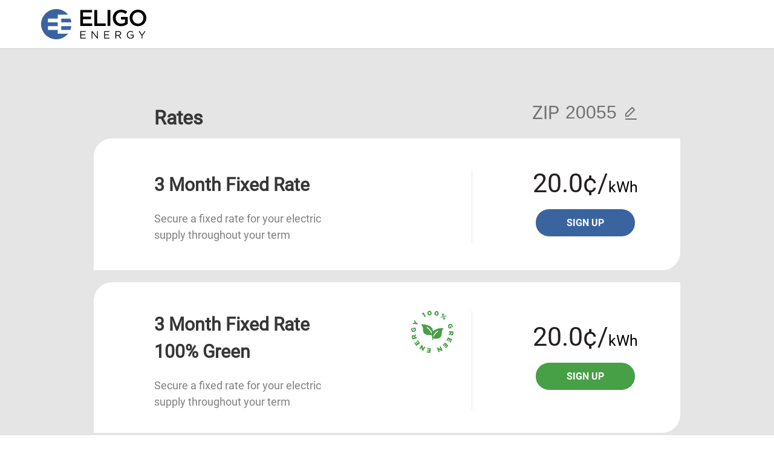

--- FILE ---
content_type: image/svg+xml
request_url: https://www.eligoenergy.com/assets/v2/phoenix/green-energy-e3ebfb5477dd7b3875ef6dd23cd39406d08e4385d015a53cf0a1ae7752e2b58c.svg
body_size: 4847
content:
<svg width="70" height="70" viewBox="0 0 70 70" fill="none" xmlns="http://www.w3.org/2000/svg">
<path d="M19.5351 5.50414L18.5381 6.33186L17.4588 5.07373L19.1396 3.5259L20.4908 2.84717L23.8854 9.61789L22.0563 10.5449L19.5351 5.50414Z" fill="#479F46"/>
<path d="M26.8926 4.43631C26.5795 2.32564 27.6506 0.363947 29.7598 0.0411374C31.8691 -0.273395 33.4428 1.27444 33.7558 3.40167C34.0689 5.51234 33.0061 7.47403 30.8886 7.79684C28.7711 8.11138 27.2057 6.56354 26.8926 4.43631ZM31.6878 3.70792C31.5148 2.52429 30.8227 1.74623 30.007 1.87039C29.1913 1.99455 28.7711 2.90504 28.9524 4.12178C29.1337 5.31369 29.8093 6.08347 30.6332 5.95931C31.4571 5.83515 31.8691 4.91639 31.6878 3.70792Z" fill="#479F46"/>
<path d="M38.617 3.60045C39.1031 1.52288 40.8251 0.0992071 42.8931 0.58756C44.9694 1.07591 45.8592 3.10382 45.3731 5.19794C44.887 7.26723 43.1815 8.69918 41.097 8.21083C39.0125 7.72248 38.1309 5.69457 38.617 3.60045ZM43.3463 4.71787C43.6181 3.55906 43.2639 2.57408 42.4564 2.38371C41.6572 2.19333 40.9322 2.88861 40.652 4.08052C40.3802 5.25588 40.7262 6.21603 41.5419 6.41469C42.3493 6.60506 43.0661 5.9015 43.3463 4.71787Z" fill="#479F46"/>
<path d="M57.4352 7.99558L58.5969 8.85641L49.4927 11.4637L48.3309 10.6029L57.4352 7.99558ZM50.9922 5.59521C51.6431 4.70127 52.7966 4.41985 53.7441 5.12341C54.6833 5.81869 54.7575 7.0106 54.0901 7.91281C53.4392 8.80675 52.2693 9.07162 51.3382 8.38461C50.4072 7.68933 50.3248 6.5057 50.9922 5.59521ZM53.052 7.11821C53.3321 6.73746 53.3321 6.28221 53.0437 6.06701C52.7389 5.84352 52.3352 5.98423 52.0386 6.38154C51.7502 6.77056 51.7667 7.22581 52.0468 7.43274C52.3434 7.64794 52.7554 7.51551 53.052 7.11821ZM52.8378 11.5548C53.4886 10.6608 54.6421 10.3794 55.5896 11.083C56.5289 11.7782 56.6031 12.9619 55.9357 13.8724C55.2848 14.758 54.1066 15.0312 53.1838 14.3442C52.261 13.6489 52.1786 12.457 52.8378 11.5548ZM54.8975 13.086C55.1859 12.697 55.1777 12.25 54.8893 12.0348C54.5762 11.8031 54.189 11.9438 53.8841 12.3494C53.604 12.7301 53.6122 13.1936 53.8924 13.4006C54.189 13.6158 54.6009 13.4833 54.8975 13.086Z" fill="#479F46"/>
<path d="M63.524 21.8931C65.6085 21.231 67.7589 22.3567 68.4592 24.5832C68.8547 25.8413 68.7476 26.8594 68.3356 27.8279L66.5725 27.0995C66.8361 26.4539 66.9267 25.8579 66.7043 25.1543C66.3747 24.1197 65.2624 23.5982 64.1419 23.9459C62.9884 24.3101 62.4199 25.3861 62.7742 26.5201C62.9225 27.0002 63.145 27.3395 63.4333 27.5713L64.2985 27.2981L63.8535 25.8827L65.3036 25.4192L66.3418 28.7218L63.1285 29.7399C62.2716 29.177 61.4559 28.2748 61.044 26.9753C60.3354 24.7488 61.3406 22.5884 63.524 21.8931Z" fill="#479F46"/>
<path d="M70 34.3666L69.7363 37.9175C69.654 39.068 69.2914 39.8378 68.7559 40.3013C68.2862 40.7069 67.693 40.889 66.935 40.831C65.7898 40.7483 65.0812 40.0778 64.7516 39.1094L62.0162 40.7069L62.1975 38.3065L64.5704 36.9656L64.6363 36.0551L62.3705 35.8813L62.5271 33.8037L70 34.3666ZM66.1523 37.545C66.0946 38.2485 66.4077 38.6872 66.9762 38.7286C67.5612 38.77 67.899 38.3644 67.9484 37.6691L68.0473 36.3034L66.2512 36.171L66.1523 37.545Z" fill="#479F46"/>
<path d="M67.7919 47.1799L65.2295 52.6676L63.6311 51.9144L65.3201 48.2973L64.2902 47.8089L62.7577 51.0867L61.2747 50.3914L62.7989 47.1219L61.7196 46.617L60.0059 50.2838L58.4075 49.5306L60.9946 43.9932L67.7919 47.1799Z" fill="#479F46"/>
<path d="M61.5466 57.8573L57.2622 62.1201L56.0181 60.8619L58.8441 58.056L58.0449 57.2448L55.4908 59.7859L54.3373 58.6188L56.8914 56.0777L56.051 55.2252L53.1921 58.0725L51.9479 56.8144L56.2653 52.5103L61.5466 57.8573Z" fill="#479F46"/>
<path d="M51.8903 65.8445L50.1024 66.606L45.7109 64.1559L47.2681 67.8227L45.3731 68.6339L42.4317 61.6976L44.1043 60.9775L48.6688 63.5186L47.0539 59.7194L48.9489 58.9082L51.8903 65.8445Z" fill="#479F46"/>
<path d="M31.3912 69.9996L25.4672 68.8905L25.7886 67.144L29.6939 67.8724L29.8999 66.755L26.3653 66.0928L26.6619 64.4705L30.1965 65.1326L30.4107 63.9573L26.4559 63.2206L26.7773 61.4741L32.7589 62.5915L31.3912 69.9996Z" fill="#479F46"/>
<path d="M19.3785 66.598L17.7307 65.5633L17.2116 60.5391L15.1106 63.9162L13.3639 62.8236L17.3352 56.4336L18.8841 57.402L19.4197 62.6084L21.6031 59.0988L23.3498 60.1914L19.3785 66.598Z" fill="#479F46"/>
<path d="M8.51928 58.1714L4.927 53.3045L6.35238 52.245L8.71702 55.4565L9.63157 54.7778L7.48938 51.8725L8.80765 50.8958L10.9498 53.8011L11.9056 53.0893L9.50798 49.8363L10.9334 48.7769L14.5586 53.6935L8.51928 58.1714Z" fill="#479F46"/>
<path d="M2.10097 47.5025L1.14523 44.0758C0.832141 42.9666 0.906293 42.1141 1.26058 41.4933C1.56543 40.947 2.05978 40.5745 2.79306 40.3676C3.89711 40.0531 4.79518 40.4421 5.4296 41.2367L7.46468 38.7949L8.11557 41.1208L6.33591 43.1984L6.58308 44.0758L8.76646 43.4632L9.32673 45.4746L2.10097 47.5025ZM4.63864 43.1901C4.44914 42.5031 4.00422 42.2051 3.46044 42.3624C2.89193 42.5196 2.71891 43.0163 2.90841 43.695L3.27918 45.0111L5.0094 44.5227L4.63864 43.1901Z" fill="#479F46"/>
<path d="M3.46865 35.244C1.2935 35.004 -0.222503 33.1085 0.0246724 30.7909C0.164738 29.4749 0.675567 28.5892 1.44181 27.8691L2.76832 29.2514C2.26573 29.7397 1.95264 30.2446 1.87025 30.9813C1.7549 32.0656 2.57058 32.9927 3.7323 33.1251C4.93522 33.2575 5.89096 32.5043 6.02279 31.3207C6.08046 30.8158 6.01455 30.4185 5.84153 30.0874L4.93522 29.988L4.77867 31.4614L3.26267 31.2958L3.63343 27.8525L6.98677 28.2167C7.54704 29.0776 7.93428 30.2364 7.78597 31.5938C7.53056 33.928 5.74266 35.4924 3.46865 35.244Z" fill="#479F46"/>
<path d="M7.57176 21.8269L2.09271 22.1828L3.18852 20.0722L6.32765 19.9646L4.62214 17.3159L5.69323 15.2466L8.51103 19.948L11.0322 21.2641L10.0682 23.1264L7.57176 21.8269Z" fill="#479F46"/>
</svg>


--- FILE ---
content_type: image/svg+xml
request_url: https://www.eligoenergy.com/assets/v2/phoenix/green-energy-leaf-9c64b19f9c21f027d0a0f4e631df8f4e888bf95c72529a48a3348998c27f6ce9.svg
body_size: 1209
content:
<svg width="38" height="27" viewBox="0 0 38 27" fill="none" xmlns="http://www.w3.org/2000/svg">
<path d="M37.3673 7.20887C37.2868 6.88768 36.9941 6.65928 36.6574 6.65928C36.6574 6.65928 36.6574 6.65928 36.6501 6.65928C32.8961 6.6807 23.9097 7.29452 19.9507 12.2622C20.0385 10.0781 19.5117 8.15815 18.3554 6.52367C14.5721 1.19913 5.19788 0.563893 1.34868 0.54248C1.34136 0.54248 1.34136 0.54248 1.34136 0.54248C1.00474 0.54248 0.704705 0.770879 0.631526 1.09206C0.55103 1.41325 0.712023 1.74871 1.01206 1.8986C1.02669 1.8986 3.53672 3.32609 3.53672 9.82118C3.53672 12.462 4.34169 14.5248 5.92967 15.9594C7.92745 17.7652 10.818 18.2362 13.2915 18.2362C13.7525 18.2362 16.4821 18.2434 17.6017 18.2291C18.0115 19.264 18.1798 19.935 18.1871 19.9564C18.1944 19.9921 18.2164 20.0206 18.2237 20.0563C18.4067 21.0912 18.7067 22.1761 19.1384 23.3181C19.1531 23.3538 19.175 23.3752 19.197 23.4038C18.6116 24.8098 18.3847 25.752 18.3847 25.7734C18.2969 26.1588 18.553 26.5371 18.9482 26.6228C18.9994 26.637 19.0506 26.637 19.1019 26.637C19.4385 26.637 19.7458 26.4086 19.819 26.0732C19.8263 26.0446 20.0678 25.1025 20.6679 23.7035C20.785 23.8106 20.9313 23.8891 21.107 23.9034C21.5899 23.9391 22.5413 24.3174 24.722 24.353C27.1954 24.3959 30.086 23.882 32.0838 22.0762C33.6717 20.6416 34.4767 18.5717 34.4767 15.938C34.4767 9.44289 36.9867 8.0154 37.0014 8.0154C37.2868 7.86551 37.4478 7.53005 37.3673 7.20887ZM18.1139 17.0586C17.3675 14.9102 15.1063 9.6927 9.94719 6.3381C9.61056 6.11684 9.52275 5.67431 9.74229 5.34599C9.96914 5.01767 10.4228 4.93202 10.7595 5.14614C14.4696 7.5586 16.7601 10.8061 18.1139 13.397V17.0586ZM28.5053 12.4549C24.5098 15.0529 22.2559 18.7644 21.0923 21.3054L20.3459 19.4996C21.707 16.9087 23.9975 13.6754 27.693 11.2701C28.0297 11.0488 28.4834 11.1416 28.7102 11.4699C28.9371 11.7911 28.8419 12.2336 28.5053 12.4549Z" fill="#479F46"/>
</svg>


--- FILE ---
content_type: image/svg+xml
request_url: https://www.eligoenergy.com/assets/v2/phoenix/edit-4d38c88223d42e42a9dd643351f416fc693307cbb5b3b926f69c74358c4706ad.svg
body_size: -324
content:
<svg width="23" height="23" viewBox="0 0 23 23" fill="none" xmlns="http://www.w3.org/2000/svg">
<path d="M13.4167 1.9165L17.25 5.74984L6.70833 16.2915H2.875V12.4582L13.4167 1.9165Z" stroke="black" stroke-opacity="0.5" stroke-width="2" stroke-linecap="round" stroke-linejoin="round"/>
<path d="M2.875 21.0835H20.125" stroke="black" stroke-opacity="0.5" stroke-width="2" stroke-linecap="round" stroke-linejoin="round"/>
</svg>


--- FILE ---
content_type: image/svg+xml
request_url: https://www.eligoenergy.com/assets/v2/phoenix/phone-70cc6c592ae81f6f6e987b66712c60a284cdcf91f11be02672addf08b91ca13d.svg
body_size: 2439
content:
<svg width="40" height="40" viewBox="0 0 40 40" fill="none" xmlns="http://www.w3.org/2000/svg">
<path d="M27.2445 35.1609C26.0224 35.1519 24.8056 34.9985 23.6195 34.7039C19.5234 33.7156 15.3055 31.2086 11.7445 27.6445C8.18359 24.0805 5.67343 19.8617 4.68515 15.7695C3.64453 11.4649 4.38671 7.78204 6.77265 5.3961L7.4539 4.71485C8.07199 4.098 8.90956 3.75156 9.7828 3.75156C10.656 3.75156 11.4936 4.098 12.1117 4.71485L16.0266 8.62892C16.6438 9.24681 16.9905 10.0845 16.9905 10.9578C16.9905 11.8312 16.6438 12.6688 16.0266 13.2867L13.7141 15.5984C14.8226 17.5438 16.3305 19.4906 18.1125 21.2727C19.8945 23.0547 21.843 24.5633 23.7875 25.6719L26.0992 23.3594C26.405 23.0535 26.7681 22.8108 27.1677 22.6452C27.5673 22.4797 27.9956 22.3945 28.4281 22.3945C28.8606 22.3945 29.2889 22.4797 29.6885 22.6452C30.0881 22.8108 30.4512 23.0535 30.757 23.3594L34.6711 27.2734C35.2885 27.8911 35.6353 28.7287 35.6353 29.602C35.6353 30.4753 35.2885 31.3128 34.6711 31.9305L33.989 32.6117C32.307 34.2969 29.9789 35.1609 27.2445 35.1609ZM9.7828 6.09376C9.65807 6.09314 9.53446 6.11742 9.41922 6.16518C9.30399 6.21294 9.19944 6.28321 9.11171 6.37189L8.42968 7.05314C6.64296 8.83985 6.12109 11.7406 6.96015 15.2164C7.84843 18.8984 10.1351 22.7242 13.3984 25.9867C16.6617 29.2492 20.4867 31.5336 24.1695 32.425C27.6461 33.2641 30.5453 32.7422 32.332 30.9555L33.0133 30.2742C33.1913 30.0961 33.2912 29.8546 33.2912 29.6027C33.2912 29.3509 33.1913 29.1094 33.0133 28.9313L29.1 25.0172C28.9218 24.8392 28.6803 24.7392 28.4285 24.7392C28.1767 24.7392 27.9352 24.8392 27.757 25.0172L24.8265 27.9477C24.6507 28.1236 24.4235 28.239 24.1777 28.2772C23.9319 28.3154 23.6803 28.2744 23.4594 28.1602C21.057 26.918 18.6351 25.1094 16.4555 22.9297C14.2758 20.75 12.4711 18.3297 11.2258 15.9274C11.1114 15.7065 11.0703 15.455 11.1083 15.2092C11.1464 14.9634 11.2617 14.7361 11.4375 14.5602L14.3687 11.6297C14.5467 11.4516 14.6467 11.21 14.6467 10.9582C14.6467 10.7064 14.5467 10.4649 14.3687 10.2867L10.4547 6.37189C10.3667 6.28336 10.262 6.2132 10.1466 6.16545C10.0313 6.11771 9.90763 6.09334 9.7828 6.09376Z" fill="#3A649F"/>
<path d="M28.4961 21.0727C28.1853 21.0727 27.8872 20.9492 27.6675 20.7294C27.4477 20.5097 27.3242 20.2116 27.3242 19.9008C27.3219 17.8449 26.5043 15.874 25.0507 14.4202C23.5971 12.9664 21.6261 12.1486 19.5703 12.1461C19.2595 12.1461 18.9614 12.0226 18.7417 11.8029C18.5219 11.5831 18.3984 11.285 18.3984 10.9742C18.3984 10.6634 18.5219 10.3653 18.7417 10.1456C18.9614 9.92581 19.2595 9.80235 19.5703 9.80235C25.1383 9.80235 29.668 14.3336 29.668 19.9008C29.668 20.2116 29.5445 20.5097 29.3247 20.7294C29.105 20.9492 28.8069 21.0727 28.4961 21.0727Z" fill="#3A649F"/>
<path d="M33.4492 21.0727C33.1384 21.0727 32.8403 20.9492 32.6206 20.7295C32.4008 20.5097 32.2773 20.2116 32.2773 19.9008C32.2773 12.8938 26.5742 7.19298 19.5703 7.19298C19.2595 7.19298 18.9614 7.06952 18.7417 6.84975C18.5219 6.62998 18.3984 6.33191 18.3984 6.02111C18.3984 5.71031 18.5219 5.41224 18.7417 5.19247C18.9614 4.9727 19.2595 4.84923 19.5703 4.84923C27.8695 4.84923 34.6211 11.6016 34.6211 19.9008C34.6211 20.2116 34.4976 20.5097 34.2779 20.7295C34.0581 20.9492 33.76 21.0727 33.4492 21.0727Z" fill="#3A649F"/>
</svg>